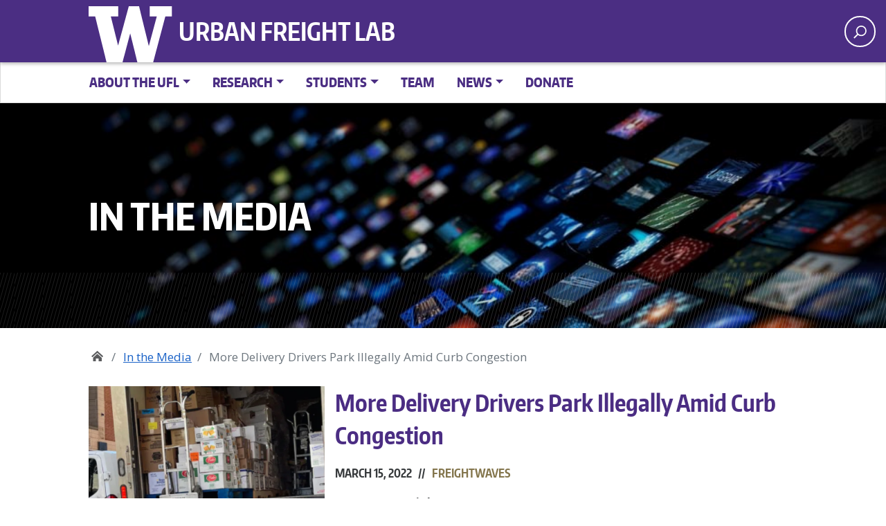

--- FILE ---
content_type: text/css
request_url: https://www.urbanfreightlab.com/wp-content/themes/uw_wp_theme/style.css?ver=2.1.1
body_size: 2307
content:
/*!
Theme Name: UW WordPress Theme
Theme URI: https://github.com/uweb/uw_wp_theme
GitHub Theme URI: https://github.com/uweb/uw_wp_theme
Author: UW Web Team
Author URI: https://github.com/uweb
Description: A modern, branded UW theme
Version: 2.1.1
License: GNU General Public License v3 or later
License URI: LICENSE
Text Domain: uw_wp_theme
Tags: translation-ready
This theme, like WordPress, is licensed under the GPL.
Use it to make something cool, have fun, and share what you've learned with others.
CSS normalization based in part on normalize.css by
Nicolas Gallagher and Jonathan Neal http://necolas.github.io/normalize.css/
*/
/*! normalize.css v8.0.0 | MIT License | github.com/necolas/normalize.css */html{line-height:1.15;-webkit-text-size-adjust:100%}body{margin:0}link{display:none}h1{font-size:2em;margin:.67em 0}hr{box-sizing:content-box;height:0;overflow:visible}pre{font-family:monospace,monospace;font-size:1em}a{background-color:transparent}abbr[title]{border-bottom:none;text-decoration:underline;-webkit-text-decoration:underline dotted;text-decoration:underline dotted}b,strong{font-weight:bolder}code,kbd,samp{font-family:monospace,monospace;font-size:1em}small{font-size:80%}sub,sup{font-size:75%;line-height:0;position:relative;vertical-align:baseline}sub{bottom:-.25em}sup{top:-.5em}img{border-style:none}button,input,optgroup,select,textarea{font-family:inherit;font-size:100%;line-height:1.15;margin:0}button,input{overflow:visible}button,select{text-transform:none}[type=button],[type=reset],[type=submit],button{-webkit-appearance:button}[type=button]::-moz-focus-inner,[type=reset]::-moz-focus-inner,[type=submit]::-moz-focus-inner,button::-moz-focus-inner{border-style:none;padding:0}[type=button]:-moz-focusring,[type=reset]:-moz-focusring,[type=submit]:-moz-focusring,button:-moz-focusring{outline:1px dotted ButtonText}fieldset{padding:.35em .75em .625em}legend{box-sizing:border-box;color:inherit;display:table;max-width:100%;padding:0;white-space:normal}progress{vertical-align:baseline}textarea{overflow:auto}[type=checkbox],[type=radio]{box-sizing:border-box;padding:0}[type=number]::-webkit-inner-spin-button,[type=number]::-webkit-outer-spin-button{height:auto}[type=search]{-webkit-appearance:textfield;outline-offset:-2px}[type=search]::-webkit-search-decoration{-webkit-appearance:none}::-webkit-file-upload-button{-webkit-appearance:button;font:inherit}details{display:block}summary{display:list-item}[hidden],template{display:none}.screen-reader-text{clip:rect(1px,1px,1px,1px);position:absolute!important;height:1px;width:1px;overflow:hidden;word-wrap:normal!important}.screen-reader-text:focus{background-color:#f1f1f1;border-radius:3px;box-shadow:0 0 2px 2px rgba(0,0,0,.6);clip:auto!important;color:#21759b;display:block;font-size:.875rem;font-weight:700;height:auto;left:5px;line-height:normal;padding:15px 23px 14px;text-decoration:none;top:5px;width:auto;z-index:1}#primary[tabindex="-1"]:focus{outline:0}.site{margin:0 auto;max-width:100%}body,button,input,optgroup,select,textarea{color:#373a3c;font-family:Open Sans,serif;font-size:1.0625rem;line-height:1.4}h1,h2,h3,h4,h5,h6{font-family:Open Sans,sans-serif;color:#32373c;clear:both}cite,dfn,em,i{font-style:italic}blockquote{margin:0 1.5em}address{margin:0 0 1.5em}pre{background:#eee;font-family:Courier\ 10 Pitch,Courier,monospace;font-size:.9375rem;line-height:1.6;margin-bottom:1.6em;max-width:100%;overflow:auto;padding:1.6em}code,kbd,tt,var{font-family:Monaco,Consolas,Andale Mono,DejaVu Sans Mono,monospace;font-size:12.8px;font-size:.8em}abbr,acronym{border-bottom:1px dotted #666;cursor:help}ins,mark{background:#fff9c0;text-decoration:none}big{font-size:125%}html{box-sizing:border-box}*,:after,:before{box-sizing:inherit}body{background:#fff}blockquote,q{quotes:"" ""}hr{background-color:#ccc;border:0;height:1px;margin-bottom:1.5em}ol,ul{margin:0 0 1.5em 3em}ul{list-style:disc}ol{list-style:decimal}li>ol,li>ul{margin-bottom:0;margin-left:1.5em}dt{font-weight:700}dd{margin:0 1.5em 1.5em}img{height:auto;max-width:100%}figure{margin:.5em 0}table{margin:0 0 1.5em;width:100%}button,input[type=button],input[type=reset],input[type=submit]{border:1px solid;border-color:#ccc #ccc #bbb;border-radius:3px;background:#e6e6e6;color:rgba(0,0,0,.8);font-size:.75rem;line-height:1;padding:.6em 1em .4em;cursor:pointer}button:hover,input[type=button]:hover,input[type=reset]:hover,input[type=submit]:hover{border-color:#ccc #bbb #aaa}button:active,button:focus,input[type=button]:active,input[type=button]:focus,input[type=reset]:active,input[type=reset]:focus,input[type=submit]:active,input[type=submit]:focus{border-color:#aaa #bbb #bbb}input[type=color],input[type=date],input[type=datetime-local],input[type=datetime],input[type=email],input[type=month],input[type=number],input[type=password],input[type=range],input[type=search],input[type=tel],input[type=text],input[type=time],input[type=url],input[type=week],textarea{color:#666;border:1px solid #ccc;border-radius:3px;padding:3px}input[type=color]:focus,input[type=date]:focus,input[type=datetime-local]:focus,input[type=datetime]:focus,input[type=email]:focus,input[type=month]:focus,input[type=number]:focus,input[type=password]:focus,input[type=range]:focus,input[type=search]:focus,input[type=tel]:focus,input[type=text]:focus,input[type=time]:focus,input[type=url]:focus,input[type=week]:focus,textarea:focus{color:#111}select{border:1px solid #ccc}textarea{width:100%}.site-header{padding-bottom:1em}.header-image{margin:0 auto}.header-image img{display:block;margin:0 auto}.custom-logo-link{display:inline-block;margin:0 auto 1em}.site-branding{text-align:center;padding:60px 0 1.75em}.site-title{margin:0 1em;font-family:Open Sans,sans-serif;font-size:38px;font-weight:700;line-height:1.2;color:#333332}.site-title a{text-decoration:none;color:inherit}.site-description{margin:.4375em 0 0;font-family:Open Sans,sans-serif;font-size:17px;font-weight:inherit;line-height:1.4;word-wrap:break-word;color:#757575}.main-navigation .menu{display:-ms-flexbox;display:flex;-ms-flex-wrap:wrap;flex-wrap:wrap;-ms-flex-pack:center;justify-content:center}.main-navigation .menu-item-has-children,.main-navigation .page_item_has_children{padding-right:.7em}.main-navigation .dropdown,.main-navigation button.dropdown-toggle{display:block;background:transparent;position:absolute;right:0;top:50%;width:.7em;height:.7em;font-size:inherit;line-height:inherit;margin:0;padding:0;border:none;border-radius:0;transform:translateY(-50%);overflow:visible}.main-navigation .dropdown-symbol{display:block;background:transparent;position:absolute;right:20%;top:35%;width:60%;height:60%;border:solid #000;border-width:0 2px 2px 0;transform:translateY(-50%) rotate(45deg)}.main-navigation ul ul .dropdown,.main-navigation ul ul button.dropdown-toggle{top:40%;right:.2em}.main-navigation ul ul .dropdown-symbol{transform:rotate(-45deg)}.main-navigation:not(.has-dropdown-toggle) li:focus-within>ul,.main-navigation:not(.has-dropdown-toggle) li:focus>ul,.main-navigation li.toggled-on>ul,.main-navigation li:hover>ul{display:block}.infinite-scroll.neverending .site-footer,.infinite-scroll .posts-navigation{display:none}.infinity-end.neverending .site-footer{display:block}

--- FILE ---
content_type: text/css
request_url: https://www.urbanfreightlab.com/wp-content/themes/uw_wp_theme/css/content.css?ver=2.1.1
body_size: 1239
content:
#primary{width:100%}@media (max-width:991px){#primary{width:100%;max-width:100%;-ms-flex:none;flex:none}}@media (max-width:575px){#primary{padding:0}}.hentry{padding-bottom:1rem}.entry-footer,.entry-meta{font-family:Open Sans,sans-serif;font-size:80%}.updated:not(.published){display:none}.post-thumbnail img{margin:0 auto}.entry-content,.entry-summary,.page-content{margin:1.5em 0 0}.entry-content>*,.entry-summary>*,.not-found>*,.page-content>*{margin-right:auto;margin-left:auto;padding-right:1.5rem;padding-left:1.5rem}.comments-area,.entry-footer,.entry-header,.page-navigation,.page-title,.post-navigation,.site-info{margin:1.5em auto;padding-right:1.5rem;padding-left:1.5rem}.entry-footer{margin-bottom:0!important}@media screen and (min-width:48em){.comments-area,.entry-content>*,.entry-footer,.entry-header,.entry-summary>*,.page-content>*,.page-navigation,.page-title,.post-navigation,.site-info{padding-left:0;padding-right:0}}.page-links{clear:both;margin:0 0 1.5em}.entry-footer span{margin-right:1em}.entry-footer{clear:both}@media screen and (min-width:48em){.entry-footer{padding-right:0;padding-left:0}}.alignleft{float:left;margin-right:1.5rem}.alignright{float:right;margin-left:1.5rem}.aligncenter{clear:both;display:block;margin-left:auto;margin-right:auto}.wp-block-quote.is-large,.wp-block-quote.is-style-large{margin:1.5em auto;padding:0 1em}.entry-content ol,.entry-content ul{padding-left:1.2em;margin-left:1.5em}.entry-content ol ol,.entry-content ul ul{margin-right:0;margin-left:0;padding-right:1.5em;padding-left:1.5em}.alignwide{max-width:calc(50% + 45rem / 2)}.alignfull{max-width:100%;padding:0}.wp-block-cover-image .wp-block-cover-image-text,.wp-block-cover-image h2{margin-top:0}@media screen and (min-width:48em){.entry-content pre{padding:1.5em}}.wp-block-columns{display:block}@media screen and (min-width:37.5em){.wp-block-columns{display:-ms-flexbox;display:flex;-ms-flex-pack:justify;justify-content:space-between;grid-gap:1em;gap:1em}.has-2-columns .wp-block-column{-ms-flex:none;flex:none;width:calc(50% - .5em)}.has-3-columns .wp-block-column{-ms-flex:none;flex:none;width:calc(33.3333% - .5em)}.has-4-columns .wp-block-column{-ms-flex:none;flex:none;width:calc(25% - .5em)}}.wp-block-archives,.wp-block-categories,.wp-block-latest-comments,.wp-block-latest-posts{padding-left:0}.has-dusty-orange-color,.has-dusty-orange-color a{color:#ed8f5b}.has-dusty-orange-background-color{background-color:#ed8f5b}.has-dusty-red-color,.has-dusty-red-color a{color:#e36d60}.has-dusty-red-background-color{background-color:#e36d60}.has-dusty-wine-color,.has-dusty-wine-color a{color:#9c4368}.has-dusty-wine-background-color{background-color:#9c4368}.has-dark-sunset-color,.has-dark-sunset-color a{color:#33223b}.has-dark-sunset-background-color{background-color:#33223b}.has-almost-black-color,.has-almost-black-color a{color:#0a1c28}.has-almost-black-background-color{background-color:#0a1c28}.has-dusty-water-color,.has-dusty-water-color a{color:#41848f}.has-dusty-water-background-color{background-color:#41848f}.has-dusty-sky-color,.has-dusty-sky-color a{color:#72a7a3}.has-dusty-sky-background-color{background-color:#72a7a3}.has-dusty-daylight-color,.has-dusty-daylight-color a{color:#97c0b7}.has-dusty-daylight-background-color{background-color:#97c0b7}.has-dusty-sun-color,.has-dusty-sun-color a{color:#eee9d1}.has-dusty-sun-background-color{background-color:#eee9d1}.has-small-font-size{font-size:1rem}.has-regular-font-size{font-size:1.0625rem}.has-large-font-size{font-size:2.25rem}.has-larger-font-size{font-size:3rem}.comment-content .wp-smiley,.entry-content .wp-smiley,.page-content .wp-smiley{border:none;margin-bottom:0;margin-top:0;padding:0}.wp-caption,embed,iframe,object{max-width:100%}.wp-caption{margin-bottom:1.5em}.wp-caption img[class*=wp-image-]{display:block;margin-left:auto;margin-right:auto}.wp-caption .wp-caption-text{margin:.8075em 0;font-style:normal;font-size:15px}.wp-block-gallery:not(.components-placeholder){margin:1.5em auto}.entry-content .wp-block-gallery{padding-right:1.5em;padding-left:1.5em}@media screen and (min-width:48em){.entry-content .wp-block-gallery{padding-right:0;padding-left:0}}.wp-block-gallery{display:grid;grid-template-columns:repeat(auto-fill,minmax(200px,1fr));grid-gap:.5em}.wp-block-gallery.columns-2 .blocks-gallery-item,.wp-block-gallery.columns-3 .blocks-gallery-item,.wp-block-gallery.columns-4 .blocks-gallery-item,.wp-block-gallery.columns-5 .blocks-gallery-item,.wp-block-gallery.columns-6 .blocks-gallery-item,.wp-block-gallery.columns-7 .blocks-gallery-item,.wp-block-gallery.columns-8 .blocks-gallery-item,.wp-block-gallery.columns-9 .blocks-gallery-item{grid-column:span 1;margin:0;width:inherit}.blocks-gallery-item:last-child:nth-child(odd){grid-column:span 2}@media screen and (min-width:40em){.wp-block-gallery.columns-2{grid-template-columns:repeat(2,1fr)}.wp-block-gallery.columns-3{grid-template-columns:repeat(3,1fr)}.wp-block-gallery.columns-4{grid-template-columns:repeat(4,1fr)}.wp-block-gallery.columns-5{grid-template-columns:repeat(5,1fr)}.wp-block-gallery.columns-6{grid-template-columns:repeat(6,1fr)}.wp-block-gallery.columns-7{grid-template-columns:repeat(7,1fr)}.wp-block-gallery.columns-8{grid-template-columns:repeat(8,1fr)}.wp-block-gallery.columns-9{grid-template-columns:repeat(9,1fr)}}.gallery{margin-bottom:1.5em;display:grid;grid-template-columns:repeat(auto-fill,minmax(150px,1fr));grid-gap:.5em}@media screen and (min-width:40em){.gallery-columns-2{grid-template-columns:repeat(2,1fr)}.gallery-columns-3{grid-template-columns:repeat(3,1fr)}.gallery-columns-4{grid-template-columns:repeat(4,1fr)}.gallery-columns-5{grid-template-columns:repeat(5,1fr)}.gallery-columns-6{grid-template-columns:repeat(6,1fr)}.gallery-columns-7{grid-template-columns:repeat(7,1fr)}.gallery-columns-8{grid-template-columns:repeat(8,1fr)}.gallery-columns-9{grid-template-columns:repeat(9,1fr)}}.gallery-item{padding:.5em;border:1px solid #dedede}.gallery-icon{display:-ms-flexbox;display:flex;-ms-flex-pack:center;justify-content:center}.gallery-caption{font-size:80%}

--- FILE ---
content_type: text/css
request_url: https://www.urbanfreightlab.com/wp-content/themes/uw_wp_theme/style.css?ver=6.4.3
body_size: 2345
content:
/*!
Theme Name: UW WordPress Theme
Theme URI: https://github.com/uweb/uw_wp_theme
GitHub Theme URI: https://github.com/uweb/uw_wp_theme
Author: UW Web Team
Author URI: https://github.com/uweb
Description: A modern, branded UW theme
Version: 2.1.1
License: GNU General Public License v3 or later
License URI: LICENSE
Text Domain: uw_wp_theme
Tags: translation-ready
This theme, like WordPress, is licensed under the GPL.
Use it to make something cool, have fun, and share what you've learned with others.
CSS normalization based in part on normalize.css by
Nicolas Gallagher and Jonathan Neal http://necolas.github.io/normalize.css/
*/
/*! normalize.css v8.0.0 | MIT License | github.com/necolas/normalize.css */html{line-height:1.15;-webkit-text-size-adjust:100%}body{margin:0}link{display:none}h1{font-size:2em;margin:.67em 0}hr{box-sizing:content-box;height:0;overflow:visible}pre{font-family:monospace,monospace;font-size:1em}a{background-color:transparent}abbr[title]{border-bottom:none;text-decoration:underline;-webkit-text-decoration:underline dotted;text-decoration:underline dotted}b,strong{font-weight:bolder}code,kbd,samp{font-family:monospace,monospace;font-size:1em}small{font-size:80%}sub,sup{font-size:75%;line-height:0;position:relative;vertical-align:baseline}sub{bottom:-.25em}sup{top:-.5em}img{border-style:none}button,input,optgroup,select,textarea{font-family:inherit;font-size:100%;line-height:1.15;margin:0}button,input{overflow:visible}button,select{text-transform:none}[type=button],[type=reset],[type=submit],button{-webkit-appearance:button}[type=button]::-moz-focus-inner,[type=reset]::-moz-focus-inner,[type=submit]::-moz-focus-inner,button::-moz-focus-inner{border-style:none;padding:0}[type=button]:-moz-focusring,[type=reset]:-moz-focusring,[type=submit]:-moz-focusring,button:-moz-focusring{outline:1px dotted ButtonText}fieldset{padding:.35em .75em .625em}legend{box-sizing:border-box;color:inherit;display:table;max-width:100%;padding:0;white-space:normal}progress{vertical-align:baseline}textarea{overflow:auto}[type=checkbox],[type=radio]{box-sizing:border-box;padding:0}[type=number]::-webkit-inner-spin-button,[type=number]::-webkit-outer-spin-button{height:auto}[type=search]{-webkit-appearance:textfield;outline-offset:-2px}[type=search]::-webkit-search-decoration{-webkit-appearance:none}::-webkit-file-upload-button{-webkit-appearance:button;font:inherit}details{display:block}summary{display:list-item}[hidden],template{display:none}.screen-reader-text{clip:rect(1px,1px,1px,1px);position:absolute!important;height:1px;width:1px;overflow:hidden;word-wrap:normal!important}.screen-reader-text:focus{background-color:#f1f1f1;border-radius:3px;box-shadow:0 0 2px 2px rgba(0,0,0,.6);clip:auto!important;color:#21759b;display:block;font-size:.875rem;font-weight:700;height:auto;left:5px;line-height:normal;padding:15px 23px 14px;text-decoration:none;top:5px;width:auto;z-index:1}#primary[tabindex="-1"]:focus{outline:0}.site{margin:0 auto;max-width:100%}body,button,input,optgroup,select,textarea{color:#373a3c;font-family:Open Sans,serif;font-size:1.0625rem;line-height:1.4}h1,h2,h3,h4,h5,h6{font-family:Open Sans,sans-serif;color:#32373c;clear:both}cite,dfn,em,i{font-style:italic}blockquote{margin:0 1.5em}address{margin:0 0 1.5em}pre{background:#eee;font-family:Courier\ 10 Pitch,Courier,monospace;font-size:.9375rem;line-height:1.6;margin-bottom:1.6em;max-width:100%;overflow:auto;padding:1.6em}code,kbd,tt,var{font-family:Monaco,Consolas,Andale Mono,DejaVu Sans Mono,monospace;font-size:12.8px;font-size:.8em}abbr,acronym{border-bottom:1px dotted #666;cursor:help}ins,mark{background:#fff9c0;text-decoration:none}big{font-size:125%}html{box-sizing:border-box}*,:after,:before{box-sizing:inherit}body{background:#fff}blockquote,q{quotes:"" ""}hr{background-color:#ccc;border:0;height:1px;margin-bottom:1.5em}ol,ul{margin:0 0 1.5em 3em}ul{list-style:disc}ol{list-style:decimal}li>ol,li>ul{margin-bottom:0;margin-left:1.5em}dt{font-weight:700}dd{margin:0 1.5em 1.5em}img{height:auto;max-width:100%}figure{margin:.5em 0}table{margin:0 0 1.5em;width:100%}button,input[type=button],input[type=reset],input[type=submit]{border:1px solid;border-color:#ccc #ccc #bbb;border-radius:3px;background:#e6e6e6;color:rgba(0,0,0,.8);font-size:.75rem;line-height:1;padding:.6em 1em .4em;cursor:pointer}button:hover,input[type=button]:hover,input[type=reset]:hover,input[type=submit]:hover{border-color:#ccc #bbb #aaa}button:active,button:focus,input[type=button]:active,input[type=button]:focus,input[type=reset]:active,input[type=reset]:focus,input[type=submit]:active,input[type=submit]:focus{border-color:#aaa #bbb #bbb}input[type=color],input[type=date],input[type=datetime-local],input[type=datetime],input[type=email],input[type=month],input[type=number],input[type=password],input[type=range],input[type=search],input[type=tel],input[type=text],input[type=time],input[type=url],input[type=week],textarea{color:#666;border:1px solid #ccc;border-radius:3px;padding:3px}input[type=color]:focus,input[type=date]:focus,input[type=datetime-local]:focus,input[type=datetime]:focus,input[type=email]:focus,input[type=month]:focus,input[type=number]:focus,input[type=password]:focus,input[type=range]:focus,input[type=search]:focus,input[type=tel]:focus,input[type=text]:focus,input[type=time]:focus,input[type=url]:focus,input[type=week]:focus,textarea:focus{color:#111}select{border:1px solid #ccc}textarea{width:100%}.site-header{padding-bottom:1em}.header-image{margin:0 auto}.header-image img{display:block;margin:0 auto}.custom-logo-link{display:inline-block;margin:0 auto 1em}.site-branding{text-align:center;padding:60px 0 1.75em}.site-title{margin:0 1em;font-family:Open Sans,sans-serif;font-size:38px;font-weight:700;line-height:1.2;color:#333332}.site-title a{text-decoration:none;color:inherit}.site-description{margin:.4375em 0 0;font-family:Open Sans,sans-serif;font-size:17px;font-weight:inherit;line-height:1.4;word-wrap:break-word;color:#757575}.main-navigation .menu{display:-ms-flexbox;display:flex;-ms-flex-wrap:wrap;flex-wrap:wrap;-ms-flex-pack:center;justify-content:center}.main-navigation .menu-item-has-children,.main-navigation .page_item_has_children{padding-right:.7em}.main-navigation .dropdown,.main-navigation button.dropdown-toggle{display:block;background:transparent;position:absolute;right:0;top:50%;width:.7em;height:.7em;font-size:inherit;line-height:inherit;margin:0;padding:0;border:none;border-radius:0;transform:translateY(-50%);overflow:visible}.main-navigation .dropdown-symbol{display:block;background:transparent;position:absolute;right:20%;top:35%;width:60%;height:60%;border:solid #000;border-width:0 2px 2px 0;transform:translateY(-50%) rotate(45deg)}.main-navigation ul ul .dropdown,.main-navigation ul ul button.dropdown-toggle{top:40%;right:.2em}.main-navigation ul ul .dropdown-symbol{transform:rotate(-45deg)}.main-navigation:not(.has-dropdown-toggle) li:focus-within>ul,.main-navigation:not(.has-dropdown-toggle) li:focus>ul,.main-navigation li.toggled-on>ul,.main-navigation li:hover>ul{display:block}.infinite-scroll.neverending .site-footer,.infinite-scroll .posts-navigation{display:none}.infinity-end.neverending .site-footer{display:block}

--- FILE ---
content_type: text/javascript
request_url: https://www.urbanfreightlab.com/wp-content/themes/sctl/js/script.js?ver=6.4.3
body_size: 649
content:
/* SCRIPTS FOR UFL */
jQuery(document).ready(function($) {
	
	$('input.submit-form-img').on('mouseover',function(){
			$(this).attr('src','/wp-content/themes/sctl/assets/images/mag-glass-over.png');
		}).on('mouseout',function(){
			$(this).attr('src','/wp-content/themes/sctl/assets/images/mag-glass.png');
		});
	
	$('#community-partner').on('change',function(){
		document.getElementById('community-sort').submit();
		});
	
	$('#research-funder').on('change',function(){
		document.getElementById('research-sort').submit();
		});
	
	$('.single-research_project .uw-breadcrumbs ul li.current span').each(function(){
		var bc_text = $(this).text();
		$(this).text(truncateStringAtWord(bc_text,130));
		});
	
	$('.single-people-navigation-tabs ul.nav.nav-tabs li:first-child a').trigger("click");
	//$('#menu-ufl-main-menu > li > a').removeClass('dropdown-toggle').addClass('dropdown-toggle-split');
	$('body')
  		.on('mouseenter mouseleave','.dropdown',toggleDropdown)
  		.on('click', '.dropdown-menu a', toggleDropdown);
	/*
	(function(){
		var options = {
		  baseURL: "https://giving.urbanfreightlab.com",
		  featuredFunds: [
		    "DSC-137985"
		  ],
		  ifGuid: "4e459834-446c-4e42-9386-1c7a30a9cf49"
		};
		OGIFRAMEGEN.init(options);
		})();
	*/
	
	});
	
function toggleDropdown (e) {
  const _d = $(e.target).closest('.dropdown'),
    _m = $('.dropdown-menu', _d);
  setTimeout(function(){
    const shouldOpen = e.type !== 'click' && _d.is(':hover');
    _m.toggleClass('show', shouldOpen);
    _d.toggleClass('show', shouldOpen);
    $('[data-toggle="dropdown"]', _d).attr('aria-expanded', shouldOpen);
  }, e.type === 'mouseleave' ? 300 : 0);
}

function truncateString(str, maxLength) {
  if (str.length > maxLength) {
    return str.slice(0, maxLength - 3) + ' ...';
  }
  return str;
}

function truncateStringAtWord(str, maxLength, ending = '...') {
	if (str.length <= maxLength) { return str; }
	const effectiveMaxLength = maxLength - ending.length;
	const lastSpaceIndex = str.lastIndexOf(' ', effectiveMaxLength);
	const truncationPoint = (lastSpaceIndex > -1 && lastSpaceIndex <= effectiveMaxLength) ? lastSpaceIndex : effectiveMaxLength;
	return str.slice(0, truncationPoint) + ' ' + ending;
	}

--- FILE ---
content_type: text/javascript
request_url: https://www.urbanfreightlab.com/wp-content/themes/uw_wp_theme/js/2014.min.js?ver=2.1.1
body_size: 4191
content:
"use strict";var root=window.document,UW=function e(o){return o instanceof e?o:this instanceof e?void(this._wrapped=o):new e(o)};(root.UW=UW).VERSION="0.1",UW.KEYCODES={TAB:9,ENTER:13,ESC:27},UW.elements={alert:".site-header",radio:":radio",checkbox:":checkbox",search:"#uwsearcharea",select:".uw-select",quicklinks:".uw-quicklinks"},UW.getBaseUrl=function(){var e=_.first(_.compact(Backbone.history.location.pathname.split("/")));return Backbone.history.location.origin||(Backbone.history.location.origin=Backbone.history.location.protocol+"//"+Backbone.history.location.hostname+(Backbone.history.location.port?":"+Backbone.history.location.port:"")),-1!=Backbone.history.location.origin.indexOf("www.washington.edu")?Backbone.history.location.origin+(e?"/"+e:"")+"/":-1!=Backbone.history.location.origin.indexOf("depts.washington.edu")?Backbone.history.location.origin+(e?"/"+e:"")+"/":Backbone.history.location.origin+"/"},UW.wpinstance=function(){return Backbone.history.location.pathname?Backbone.history.location.pathname:""},UW.sources={search:UW.getBaseUrl()+"wp-admin/admin-ajax.php"},UW.initialize=function(e){UW.$body=e("body"),UW.$window=e(window),UW.baseUrl=UW.getBaseUrl(),UW.alert=new UW.Alert({after:UW.elements.alert,model:new UW.Alert.Model}),UW.quicklinks=_.map(e(UW.elements.quicklinks),function(e){return new UW.QuickLinks({el:e})}),UW.radio=_.map(e(UW.elements.radio),function(e){return new UW.Radio({el:e})}),UW.checkbox=_.map(e(UW.elements.checkbox),function(e){return new UW.Radio({el:e})}),UW.select=_.map(e(UW.elements.select),function(e){return new UW.Select({el:e})})},jQuery(document).ready(function(){UW.initialize(jQuery)});
"use strict";UW.Alert=Backbone.View.extend({alert:"#uwalert-alert-message",events:{"click .close":"hide"},template:'<div id="uwalert-alert-message" class="<% _.each( categories, function( category ) { %> <%= category.slug %> <% }) %>"><div class="container"><span class="close">Close</span><h1><%= title %></h1><p><%= excerpt %><a class="more" href="http://emergency.uw.edu" title="<%= title %>">More info</a></p></div></div>',initialize:function(e){_.bindAll(this,"render","hide"),this.options=_.extend({},e),this.model.on("sync",this.render)},render:function(){this.model.get("title")&&($(this.options.after).after(_.template(this.template)(this.model.toJSON())),this.setElement($(this.alert)))},hide:function(){this.$el.remove()}}),UW.Alert.Model=Backbone.Model.extend({alerts:["red-alert-urgent","orange-alert","steel-alert-fyis"],data:{c:"?",test:!0,number:1,type:"post",status:"publish",dataType:"json"},url:"https://public-api.wordpress.com/rest/v1/sites/uwemergency.wordpress.com/posts/",initialize:function(){this.fetch({data:this.data})},parse:function(e){var t=_.first(e.posts);if(_.extend(t.categories,{alert:{slug:window.location.hash.replace("#","")}}),_.intersection(_.pluck(t.categories,"slug"),this.alerts).length||-1!==t.categories.alert.slug.indexOf("uwalert"))return t}});
"use strict";UW.QuickLinks=Backbone.View.extend({container:"#page",events:{click:"animate",touchstart:"animate",keyup:"animate",blur:"loop"},initialize:function(i){_.bindAll(this,"inner_keydown","render","animate","accessible","loop","transitionEnd"),this.render()},render:function(){this.quicklinks=$("#quicklinks"),this.$container=$(this.container),this.$el.attr("aria-controls","quicklinks").attr("aria-owns","quicklinks"),UW.$body.on("keydown","#quicklinks",this.inner_keydown),UW.$body.on("keyup","#quicklinks a",this.animate),this.quicklinks.on("webkitTransitionEnd otransitionend oTransitionEnd msTransitionEnd transitionend",this.transitionEnd)},transitionEnd:function(i){this.open&&i.target==this.quicklinks[0]&&this.accessible()},inner_keydown:function(i){var n=this.quicklinks.find("a"),t=n[0],e=n[n.length-1],s=$("#little-links").find("a"),a=$("#big-links").find("a"),o=s[0],r=a[a.length-1];if(this.quicklinks.hasClass("open")){if(9==i.keyCode&&i.shiftKey)return $(":focus")[0]===t?(e.focus(),i.preventDefault()):$(":focus")[0]===o?(r.focus(),i.preventDefault()):$(":focus").closest("li").prev().find("a").trigger("focus"),!1;9==i.keyCode&&$(":focus")[0]===e&&(t.focus(),i.preventDefault())}},animate:function(i){if(i.preventDefault(),i.keyCode&&27!=i.keyCode&&(i.keyCode&&13!=i.keyCode||i.keyCode&&32!=i.keyCode))return!1;this.$container.toggleClass("open"),this.quicklinks.toggleClass("open"),this.open=this.quicklinks.hasClass("open"),this.loop(),this.accessible()},accessible:function(i){this.$el.attr("aria-expanded",this.open),this.quicklinks.attr("aria-hidden",(!this.open).toString()),this.open?(this.$el.attr("aria-label","Close quick links"),this.quicklinks.find("a").attr("tabindex",0).first().focus(),$("#page-inner").attr("aria-hidden",!0),$(".screen-reader-shortcut").attr("aria-hidden",!0)):(this.$el.attr("aria-label","Open quick links"),this.quicklinks.find("a").attr("tabindex",-1),this.$el.focus(),$("#page-inner").attr("aria-hidden",!1),$(".screen-reader-shortcut").attr("aria-hidden",!1))},loop:function(i){this.quicklinks.hasClass("open")&&this.quicklinks.find("li a").first().focus()}});
"use strict";UW.Radio=Backbone.View.extend({states:{checked:"checked",disabled:"disabled"},events:{"click input":"toggle"},initialize:function(t){_.bindAll(this,"toggle","getGroup","toggleCheckBox"),this.settings=_.extend({},this.defaults,this.$el.data(),t),this.$input=this.$el,this.name=this.$el.attr("name"),this.setElement(this.$el.closest("label")),this.setState()},setState:function(){this.$input.prop(this.states.disabled)&&this.$el.addClass(this.states.disabled),this.$input.prop(this.states.checked)&&this.$el.addClass(this.states.checked)},getGroup:function(){return"radio"===this.$input.attr("type")?_.where(UW.radio,{name:this.name}):"checkbox"===this.$input.attr("type")?_.where(UW.checkbox,{name:this.name}):void 0},toggle:function(t){_.each(this.getGroup(),this.toggleCheckBox)},toggleCheckBox:function(t){var e=t.$input.prop(this.states.checked),s=t.$input.prop(this.states.disabled);!s&&t.$el.removeClass(this.states.checked)&&t.$el.removeAttr(this.states.checked).trigger("change"),s||(e&&t.$el.addClass(this.states.checked)&&t.$el.trigger($.Event("toggle")),e!==t.$el.prop(this.states.checked)&&t.$el.trigger("change"))}});
"use strict";jQuery(".uw-recent a.feed").off("click").on("click",function(e){e.preventDefault(),jQuery(".uw-recent p.feed").toggleClass("hide"),jQuery(".uw-recent p.feed > input").trigger("select")});
"use strict";var body=document.getElementsByTagName("body"),searchArea=document.getElementById("uwsearcharea"),searchButton=document.querySelector("button.uw-search"),radiobtn=document.getElementsByClassName("radiobtn"),mobileSelect=document.getElementById("mobile-search-select"),form=document.querySelector("form.uw-search"),searchLabels=document.getElementById("search-labels"),submitButton=document.querySelector("input.search"),radioLabel=document.getElementsByClassName("radio"),url=window.location.href,searchSite=searchArea.dataset.search,searchBar=document.getElementById("uw-search-bar");function switchAction(){"uw"===searchSite?(form.action="https://uw.edu/search",searchBar.setAttribute("name","q")):(form.action=$("form.uw-search").data("sitesearch"),searchBar.setAttribute("name","s"))}function toggleSearchArea(){document.body.classList.toggle("search-open")}function setAttributes(e,t){for(var a in t)e.setAttribute(a,t[a])}function toggleBlur(){document.body.classList.contains("search-open")?(searchArea.hidden=!1,searchBar.focus(),setAttributes(searchButton,{"aria-hidden":"false","aria-label":"close search area","aria-expanded":"true",role:"search"})):(searchArea.hidden=!0,setAttributes(searchButton,{"aria-hidden":"true","aria-label":"open search area","aria-expanded":"false",role:"search"}))}if(document.onkeydown=function(e){return e.keyCode!==UW.KEYCODES.TAB?e.keyCode!==UW.KEYCODES.ESC||!$("body").hasClass("search-open")||(e.stopPropagation(),toggleSearchArea(),searchButton.focus(),toggleBlur(),!1):(e.target!==submitButton||e.shiftKey||searchLabels.classList.add("focused"),e.target!=submitButton&&searchLabels.classList.contains("focused")&&(searchLabels.classList.remove("focused"),!e.shiftKey)?(e.stopPropagation(),toggleSearchArea(),searchButton.focus(),toggleBlur(),!1):void 0)},searchButton.addEventListener("click",function(){toggleSearchArea(),toggleBlur()}),submitButton.addEventListener("click",function(){Array.from(radiobtn).forEach(function(e){e.disabled=!0}),submitForm()}),"none"==window.getComputedStyle(mobileSelect).display)for(var _loop=function(e){var t=radiobtn[e];t.onchange=function(){searchSite=t.value,switchAction()}},i=0;i<radioLabel.length;i++)_loop(i);else mobileSelect.addEventListener("change",function(){searchSite=mobileSelect.value,switchAction()});function submitForm(e){return form.submit(),!1}
"use strict";UW.SearchToggle=Backbone.View.extend({el:"button.uw-search",events:{click:"toggleSearchBar"},settings:{isOpen:!1},initialize:function(){},toggleSearchBar:function(){return this.settings.isOpen=!this.settings.isOpen,this.trigger("open"),UW.$body.toggleClass("search-open"),this.settings.isOpen?(this.$el.attr("aria-label","close search area"),this.$el.attr("aria-expanded","true")):(this.$el.attr("aria-label","open search area"),this.$el.attr("aria-expanded","false")),!1}});
"use strict";UW.Select=Backbone.View.extend({el:".uw-select",submit:!1,current:0,keyCodes:{enter:13,spacebar:32,tab:9,up:38,down:40},events:{"keydown li":"openMenuOnKeydown","click li.active":"open","click li.inactive":"close","click .uw-select-arrow":"open","click .uw-select-arrow.open":"closeWithoutAnimating",click:"closeWithoutAnimating"},template:'<div class="uw-select-mask"><ul class="uw-select"><% _.each( lis, function( title, value ) { %><li data-value="<%= value %>"><a href="#"><%= title %></a></li><% }) %></ul><span class="uw-select-arrow"></span></div>',initialize:function(e){_.bindAll(this,"open","close","addOpenClass","removeOpenClass","closeWithoutAnimating"),this.options=_.extend({},this.settings,this.$el.data(),e),this.parseSelect(),this.render(),$("body").click(this.closeWithoutAnimating)},open:function(e){return this.isOpen()?this.closeWithoutAnimating():this.addOpenClass(),!1},close:function(e){this.$target=$(e.currentTarget);var t=this.$target.index();return this.isDisabled(t)||(this.clicked=!0,this.current=t,this.animate(),this.toggleLIClasses()),!1},isDisabled:function(e){var t=this.$el.find("li").eq(e).data().value;return this.$select.find('option[value="'+t+'"]').prop("disabled")},closeWithoutAnimating:function(){this.$el.removeClass("open"),this.$el.children().removeClass("open")},animate:function(){this.scroll=this.$target.offset().top-this.$el.find("li").first().offset().top,this.$el.children("ul").animate({scrollTop:this.scroll},{queue:!1,complete:this.removeOpenClass})},cloneSelectEvents:function(){var e=this.$el.find("li").eq(this.current).data().value;this.$select.val(e),this.$select.find('option[value="'+e+'"]').prop("selected",!0),this.submit&&this.$select.parent("form").submit(),this.trigger_link&&(window.location=e),this.$select.hasClass("uw-select-wp")&&(window.location=UW.baseUrl+"?cat="+e)},render:function(){this.html=_.template(this.template)({lis:this.LIs}),this.$el.hide().after(this.html),this.$select=this.$el,this.setElement(this.$el.next()),this.toggleLIClasses(),this.$el.find("li").length<7&&this.$el.children("ul").height("auto")},parseSelect:function(){var e=_.map(this.$el.find("option"),this.getValue),t=_.map(this.$el.find("option"),this.getText);this.$el.data("submit")&&(this.submit=!0),"links"==this.$el.data("type")&&(this.trigger_link=!0),this.current=this.$el.find(":selected").index(),this.LIs=_.object(e,t)},toggleLIClasses:function(){this.$el.find("li").removeClass().addClass("inactive"),this.$el.find("li").eq(this.current).removeClass().addClass("active")},addOpenClass:function(){this.$el.addClass("open"),this.$el.children().addClass("open"),this.$el.children("ul").scrollTop(this.scroll)},removeOpenClass:function(e){this.cloneSelectEvents(),(this.clicked||e)&&(this.$el.removeClass("open"),this.$el.children().removeClass("open"),this.clicked=!1)},getText:function(e){return $(e).text()},getValue:function(e){return e.value},openMenuOnKeydown:function(e){if(e.keyCode==this.keyCodes.tab&&!this.isOpen())return!0;if(_.contains(this.keyCodes,e.keyCode)){switch(this.isOpen()||this.open(),e.keyCode){case this.keyCodes.down:this.down();break;case this.keyCodes.up:this.up();break;case this.keyCodes.enter:case this.keyCodes.spacebar:this.current!=this.$select.val()&&(this.removeOpenClass(!0),this.toggleLIClasses(),this.cloneSelectEvents())}return!1}},up:function(){this.atEdge("up")||(this.current-=1,this.move())},down:function(){this.atEdge("down")||(this.current+=1,this.move())},move:function(){this.$target=this.$el.find("li").eq(this.current),this.$target.find("a").focus(),this.animate()},atEdge:function(e){return 0===this.current&&"up"===e||this.current===this.$el.find("li").length-1&&"down"===e},isOpen:function(){return this.$el.hasClass("open")}});